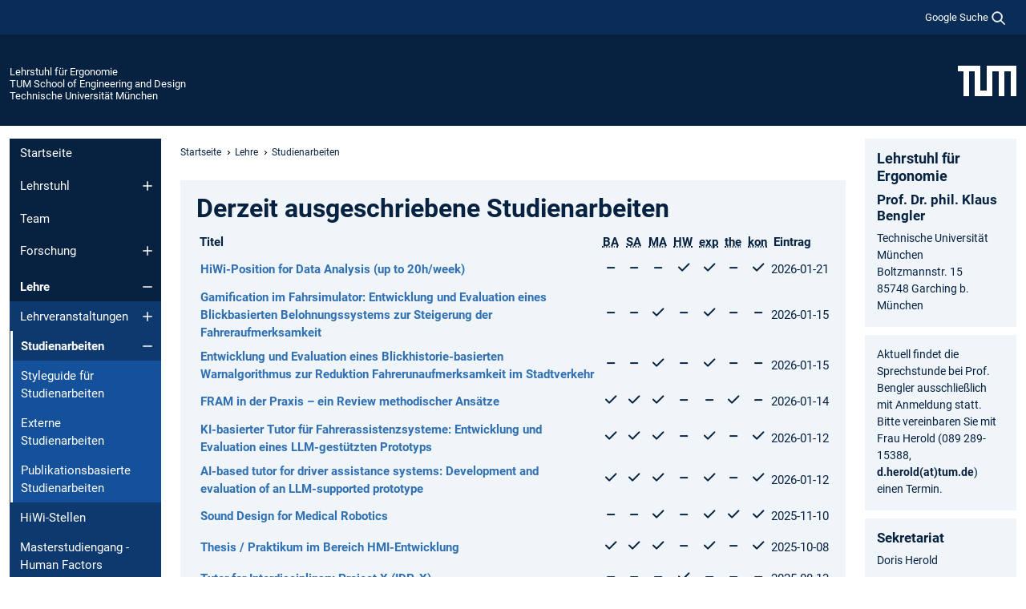

--- FILE ---
content_type: text/html; charset=utf-8
request_url: https://www.mec.ed.tum.de/lfe/lehre/studienarbeiten/
body_size: 21901
content:
<!DOCTYPE html>
<html lang="de">
<head>

<meta charset="utf-8">
<!-- 
	This website is powered by TYPO3 - inspiring people to share!
	TYPO3 is a free open source Content Management Framework initially created by Kasper Skaarhoj and licensed under GNU/GPL.
	TYPO3 is copyright 1998-2026 of Kasper Skaarhoj. Extensions are copyright of their respective owners.
	Information and contribution at https://typo3.org/
-->



<title>studienarbeiten - Lehrstuhl für Ergonomie</title>
<meta name="generator" content="TYPO3 CMS">
<meta name="viewport" content="width=device-width, initial-scale=1">
<meta property="og:title" content="studienarbeiten">
<meta property="og:site_name" content="Lehrstuhl für Ergonomie">
<meta name="twitter:card" content="summary_large_image">
<meta name="twitter:title" content="studienarbeiten">


<link rel="stylesheet" href="/typo3temp/assets/compressed/7015c8c4ac5ff815b57530b221005fc6-52928dfa886495df156ebf1e26fec2b6.css.gz?1769007388" media="all" nonce="5EvZqs3yg6I1HpGcVwg5ZUYFbpalT0HcQdIa_kZbqNgZHYVKNNIDJw">
<link rel="stylesheet" href="/typo3temp/assets/compressed/tum-icons.min-1ed02bce12d78f7610ca322878a311b8.css.gz?1769007388" media="all" nonce="5EvZqs3yg6I1HpGcVwg5ZUYFbpalT0HcQdIa_kZbqNgZHYVKNNIDJw">
<link href="/_frontend/bundled/assets/main-Ddhi15Qx.css?1769005103" rel="stylesheet" nonce="5EvZqs3yg6I1HpGcVwg5ZUYFbpalT0HcQdIa_kZbqNgZHYVKNNIDJw" >




<script nonce="5EvZqs3yg6I1HpGcVwg5ZUYFbpalT0HcQdIa_kZbqNgZHYVKNNIDJw">let TUM = {
        hp: "/lfe/startseite/",
        pid: 5652,
        lid: 0,
        search: {
            box: 1,
            path: "/lfe/suche/"
        },
        video: [],
        loadOnce: {}
    };
    
    
    document.querySelector('html').classList.remove('no-js');
    document.querySelector('html').classList.add('js');</script>
<script nonce="5EvZqs3yg6I1HpGcVwg5ZUYFbpalT0HcQdIa_kZbqNgZHYVKNNIDJw">
    const m2cCookieLifetime = "7";
</script>

<link rel="icon" type="image/png" href="/_frontend/favicon/favicon-96x96.png" sizes="96x96" />
<link rel="icon" type="image/svg+xml" href="/_frontend/favicon/favicon.svg" />
<link rel="shortcut icon" href="/_frontend/favicon/favicon.ico" />
<link rel="apple-touch-icon" sizes="180x180" href="/_frontend/favicon/apple-touch-icon.png" />
<meta name="apple-mobile-web-app-title" content="TUM" />
<link rel="manifest" href="/_frontend/favicon/site.webmanifest" /><script data-ignore="1" data-cookieconsent="statistics" type="text/plain"></script>



<link rel="canonical" href="https://www.mec.ed.tum.de/lfe/lehre/studienarbeiten/"/>
</head>
<body class="" data-pid="5652">










<header>
    

<div id="topbar" class="c-topbar py-1">
	<div class="container">
		<a class="c-skiplink"
           id="skipnav"
           href="#content"
           title="Zum Inhalt springen"
           aria-label="Zum Inhalt springen"
        >
			Zum Inhalt springen
		</a>

        <div class="d-flex justify-content-md-end justify-content-between">

            <div class="d-flex">

                

                
                
                
                    
                        
                    
                
                    
                

                

                
                    
                        
                        <div class="c-global-search">
                            <button class="btn c-global-search__toggle js-search-toggle"
                                    data-testid="search-dialog-opener"
                                    type="button"
                                    aria-controls="global-search-overlay"
                                    aria-haspopup="dialog"
                            >
                                <span>Google Suche</span>
                                <svg width="18px" height="18px" viewBox="-2 -2 20 20">
                                    <path
                                        transform="translate(-1015.000000, -9.000000)"
                                        stroke-width="1"
                                        stroke="currentColor"
                                        fill="currentColor"
                                        d="M1015,16 C1015,19.866 1018.134,23.001 1022,23.001 C1023.753,23.001 1025.351,22.352 1026.579,21.287 L1032,26.707 L1032.707,26.001 L1027.286,20.58 C1028.351,19.352 1029,17.753 1029,16 C1029,12.134 1025.866,9 1022,9 C1018.134,9 1015,12.134 1015,16 L1015,16 Z M1016,16 C1016,12.692 1018.692,10 1022,10 C1025.308,10 1028,12.692 1028,16 C1028,19.309 1025.308,22 1022,22 C1018.692,22 1016,19.309 1016,16 L1016,16 Z"
                                    ></path>
                                </svg>
                            </button>
                            <span class="c-global-search__search">
						        <span id="cse-stub"></span>
					        </span>
                        </div>
                    
                

            </div>

            <div class="d-md-none">
                <button id="menutoggle" class="c-menu-mobile navbar-toggler" type="button" data-bs-toggle="collapse" data-bs-target="#sitenav" aria-expanded="false" title="Navigation öffnen" aria-label="Navigation öffnen">
                    <span class="navbar-toggler-icon"></span>
                    <span class="c-menu-mobile__text">Menü</span>
                </button>
            </div>

            

            <template id="global-search-popup">
                <dialog id="global-search-overlay"
                        class="c-global-search-overlay js-gsc-dialog px-5 py-4 bg-body shadow"
                        aria-labelledby="global-search-popup-title"
                        aria-describedby="global-search-popup-desc"
                >
                    <h2 id="global-search-popup-title" class="fs-1 border-0">Google Custom Search</h2>
                    <p id="global-search-popup-desc">
                        Wir verwenden Google für unsere Suche. Mit Klick auf „Suche aktivieren“ aktivieren Sie das Suchfeld und akzeptieren die Nutzungsbedingungen.
                    </p>
                    <p>
                        <a href="/lfe/datenschutz/#GoogleCustomSearch" title="Datenschutz">
                            Hinweise zum Einsatz der Google Suche
                        </a>
                    </p>
                    <form method="dialog">
                        <button class="btn btn-primary c-global-search__button c-global-search__accept js-search-activate js-search-close"
                                type="button"
                        >
                            Suche aktivieren
                        </button>
                        <button class="btn-close position-absolute top-0 end-0 p-2 js-search-close"
                                type="button"
                                aria-label="Popup schliessen"
                        >
                        </button>
                    </form>
                </dialog>
            </template>

        </div>

	</div>
</div>

    


<div class="c-siteorg ">
    <div class="container c-siteorg__grid">
        
        <div class="nav clearfix">
            <ul class="c-siteorg__list">
                
                    <li class="l_this">
                        <a href="/lfe/startseite/" title="Startseite Lehrstuhl für Ergonomie">
                            Lehrstuhl für Ergonomie
                        </a>
                    </li>
                

                
                        
                        
                    
                
                    <li class="l_parent">
                        <a href="https://www.ed.tum.de/" title="Startseite TUM School of Engineering and Design">
                            TUM School of Engineering and Design
                        </a>
                    </li>
                

                
                    <li class="l_top">
                        <a href="https://www.tum.de/" title="Startseite Technische Universität München">
                            Technische Universität München
                        </a>
                    </li>
                
            </ul>
        </div>
        <div>
            <a href="https://www.tum.de/" title="Startseite www.tum.de">
                <img src="/_assets/32ebf5255105e66824f82cb2d7e14490/Icons/Org/tum-logo.png?neu" alt="Technische Universität München" />
            </a>
        </div>
    </div>
</div>


</header>

    <main id="page-body">
        <div class="container  c-content-area">

            <div class="row">

                <div class="col-md-3 col-xl-2  c-content-area__sitenav">
                    

<div class="c-sitenav navbar navbar-expand-md">
    <div id="sitenav" class="collapse navbar-collapse">
        <nav class="sitemenu c-sitenav__wrapper" aria-label="Hauptnavigation">
            
                <ul id="menuMain"
                    class="accordion c-sitenav__menu"
                >
                    
                        <li class="">

                            
                                    <a href="/lfe/startseite/" target="_self" title="Startseite">
                                        Startseite
                                    </a>
                                
                            

                        </li>
                    
                        <li class="accordion-item  c-sitenav__item">

                            
                                    <a href="/lfe/lehrstuhl/" target="_self" title="Lehrstuhl" class="accordion-header">
                                        Lehrstuhl
                                    </a>
                                
                            
                                <button class="accordion-button collapsed c-sitenav__button"
                                        type="button"
                                        data-bs-toggle="collapse"
                                        data-bs-target="#menuMain1"
                                        aria-label="Öffne das Untermenü von Lehrstuhl"
                                        aria-expanded="false"
                                        aria-controls="menuMain1"
                                ></button>
                                <div id="menuMain1"
                                     class="accordion-collapse collapse c-sitenav__accordion"
                                >
                                    <div class="accordion-body c-sitenav__body">
                                        
    <ul id="menuMainl1-e1"
        class="accordion c-sitenav__menu-children"
    >
        
            

            <li class="accordion-item c-sitenav__item-children">
                
                        <a href="/lfe/lehrstuhl/geschichte-des-lehrstuhls/" target="_self" title="Geschichte des Lehrstuhls">
                            Geschichte des Lehrstuhls
                        </a>
                    
                
            </li>
        
            

            <li class="accordion-item c-sitenav__item-children">
                
                        <a href="/lfe/lehrstuhl/human-factors-und-ergonomie/" target="_self" title="Human Factors und Ergonomie">
                            Human Factors und Ergonomie
                        </a>
                    
                
            </li>
        
            

            <li class="accordion-item c-sitenav__item-children">
                
                        <a href="/lfe/lehrstuhl/veranstaltungskalender/" target="_self" title="Veranstaltungskalender">
                            Veranstaltungskalender
                        </a>
                    
                
            </li>
        
            

            <li class="accordion-item c-sitenav__item-children">
                
                        <a href="/lfe/lehrstuhl/digitaler-forschungstag/" target="_self" title="Forschungstag">
                            Forschungstag
                        </a>
                    
                
            </li>
        
    </ul>

                                    </div>
                                </div>
                            

                        </li>
                    
                        <li class="">

                            
                                    <a href="/lfe/team/" target="_self" title="Team">
                                        Team
                                    </a>
                                
                            

                        </li>
                    
                        <li class="accordion-item  c-sitenav__item">

                            
                                    <a href="/lfe/forschung/" target="_self" title="Forschung" class="accordion-header">
                                        Forschung
                                    </a>
                                
                            
                                <button class="accordion-button collapsed c-sitenav__button"
                                        type="button"
                                        data-bs-toggle="collapse"
                                        data-bs-target="#menuMain3"
                                        aria-label="Öffne das Untermenü von Forschung"
                                        aria-expanded="false"
                                        aria-controls="menuMain3"
                                ></button>
                                <div id="menuMain3"
                                     class="accordion-collapse collapse c-sitenav__accordion"
                                >
                                    <div class="accordion-body c-sitenav__body">
                                        
    <ul id="menuMainl1-e3"
        class="accordion c-sitenav__menu-children"
    >
        
            

            <li class="accordion-item c-sitenav__item-children">
                
                        <a href="/lfe/forschung/tum-living-lab-2040/" target="_self" title="TUM Living Lab 2040">
                            TUM Living Lab 2040
                        </a>
                    
                
            </li>
        
            

            <li class="accordion-item c-sitenav__item-children">
                
                        <a href="/lfe/forschung/soziotechnische-modellierung/" target="_self" title="Soziotechnische Modellierung" class="accordion-header c-sitenav__header">
                            Soziotechnische Modellierung
                        </a>
                    
                
                    <button class="accordion-button collapsed c-sitenav__button"
                            type="button"
                            data-bs-toggle="collapse"
                            data-bs-target="#l1-e3-l2-e1"
                            aria-label="Öffne das Untermenü von Soziotechnische Modellierung"
                            aria-expanded="false"
                            aria-controls="l1-e3-l2-e1"
                    >
                    </button>
                    <div id="l1-e3-l2-e1"
                         class="accordion-collapse collapse c-sitenav__accordion"
                    >
                        <div class="accordion-body c-sitenav__body">
                            
    <ul id="menuMainl1-e3-l2-e1"
        class=" c-sitenav__menu-children"
    >
        
            

            <li class="accordion-item c-sitenav__item-children">
                
                        <a href="/lfe/forschung/soziotechnische-modellierung/complex-socio-technical-systems-modeling-cossmo/" target="_self" title="Complex Socio-technical Systems Modeling (COSSMO)">
                            Complex Socio-technical Systems Modeling (COSSMO)
                        </a>
                    
                
            </li>
        
            

            <li class="accordion-item c-sitenav__item-children">
                
                        <a href="/lfe/forschung/soziotechnische-modellierung/software-tool-framalyse/" target="_self" title="Software Tool: FRAMalyse">
                            Software Tool: FRAMalyse
                        </a>
                    
                
            </li>
        
    </ul>

                        </div>
                    </div>
            
            </li>
        
            

            <li class="accordion-item c-sitenav__item-children">
                
                        <a href="/lfe/forschung/ki-basierte-modellierung/" target="_self" title="KI-basierte Modellierung">
                            KI-basierte Modellierung
                        </a>
                    
                
            </li>
        
            

            <li class="accordion-item c-sitenav__item-children">
                
                        <a href="/lfe/forschung/forschungsthemen/" target="_self" title="Forschungsthemen">
                            Forschungsthemen
                        </a>
                    
                
            </li>
        
            

            <li class="accordion-item c-sitenav__item-children">
                
                        <a href="/lfe/forschung/forschungsgruppen/" target="_self" title="Forschungsgruppen" class="accordion-header c-sitenav__header">
                            Forschungsgruppen
                        </a>
                    
                
                    <button class="accordion-button collapsed c-sitenav__button"
                            type="button"
                            data-bs-toggle="collapse"
                            data-bs-target="#l1-e3-l2-e4"
                            aria-label="Öffne das Untermenü von Forschungsgruppen"
                            aria-expanded="false"
                            aria-controls="l1-e3-l2-e4"
                    >
                    </button>
                    <div id="l1-e3-l2-e4"
                         class="accordion-collapse collapse c-sitenav__accordion"
                    >
                        <div class="accordion-body c-sitenav__body">
                            
    <ul id="menuMainl1-e3-l2-e4"
        class=" c-sitenav__menu-children"
    >
        
            

            <li class="accordion-item c-sitenav__item-children">
                
                        <a href="/lfe/forschung/forschungsgruppen/cabin-design/" target="_self" title="Cabin Design">
                            Cabin Design
                        </a>
                    
                
            </li>
        
            

            <li class="accordion-item c-sitenav__item-children">
                
                        <a href="/lfe/forschung/forschungsgruppen/engineering-for-work/" target="_self" title="Engineering for Work">
                            Engineering for Work
                        </a>
                    
                
            </li>
        
            

            <li class="accordion-item c-sitenav__item-children">
                
                        <a href="/lfe/forschung/forschungsgruppen/robotics-for-life-and-healthcare/" target="_self" title="Robotics for Life and Healthcare">
                            Robotics for Life and Healthcare
                        </a>
                    
                
            </li>
        
            

            <li class="accordion-item c-sitenav__item-children">
                
                        <a href="/lfe/forschung/forschungsgruppen/automated-driving/" target="_self" title="Automated Driving">
                            Automated Driving
                        </a>
                    
                
            </li>
        
    </ul>

                        </div>
                    </div>
            
            </li>
        
            

            <li class="accordion-item c-sitenav__item-children">
                
                        <a href="/lfe/forschung/probandendatenbank/" target="_self" title="Probandendatenbank">
                            Probandendatenbank
                        </a>
                    
                
            </li>
        
            

            <li class="accordion-item c-sitenav__item-children">
                
                        <a href="/lfe/forschung/veroeffentlichungen/" target="_self" title="Veröffentlichungen">
                            Veröffentlichungen
                        </a>
                    
                
            </li>
        
            

            <li class="accordion-item c-sitenav__item-children">
                
                        <a href="/lfe/forschung/labore/" target="_self" title="Labore" class="accordion-header c-sitenav__header">
                            Labore
                        </a>
                    
                
                    <button class="accordion-button collapsed c-sitenav__button"
                            type="button"
                            data-bs-toggle="collapse"
                            data-bs-target="#l1-e3-l2-e7"
                            aria-label="Öffne das Untermenü von Labore"
                            aria-expanded="false"
                            aria-controls="l1-e3-l2-e7"
                    >
                    </button>
                    <div id="l1-e3-l2-e7"
                         class="accordion-collapse collapse c-sitenav__accordion"
                    >
                        <div class="accordion-body c-sitenav__body">
                            
    <ul id="menuMainl1-e3-l2-e7"
        class=" c-sitenav__menu-children"
    >
        
            

            <li class="accordion-item c-sitenav__item-children">
                
                        <a href="/lfe/forschung/labore/motion-capture/" target="_self" title="Motion Capture">
                            Motion Capture
                        </a>
                    
                
            </li>
        
            

            <li class="accordion-item c-sitenav__item-children">
                
                        <a href="/lfe/forschung/labore/dynamische-sitzkiste/" target="_self" title="Dynamische Sitzkiste">
                            Dynamische Sitzkiste
                        </a>
                    
                
            </li>
        
            

            <li class="accordion-item c-sitenav__item-children">
                
                        <a href="/lfe/forschung/labore/modularer-ergonomiepruefstand/" target="_self" title="Modularer Ergonomiepruefstand">
                            Modularer Ergonomiepruefstand
                        </a>
                    
                
            </li>
        
            

            <li class="accordion-item c-sitenav__item-children">
                
                        <a href="/lfe/forschung/labore/roboter/" target="_self" title="Roboter">
                            Roboter
                        </a>
                    
                
            </li>
        
            

            <li class="accordion-item c-sitenav__item-children">
                
                        <a href="/lfe/forschung/labore/statischer-fahrsimulator/" target="_self" title="Statischer Fahrsimulator">
                            Statischer Fahrsimulator
                        </a>
                    
                
            </li>
        
    </ul>

                        </div>
                    </div>
            
            </li>
        
            

            <li class="accordion-item c-sitenav__item-children">
                
                        <a href="/lfe/forschung/projekte/" target="_self" title="Projekte">
                            Projekte
                        </a>
                    
                
            </li>
        
    </ul>

                                    </div>
                                </div>
                            

                        </li>
                    
                        <li class="accordion-item  c-sitenav__item is-active">

                            
                                    <a href="/lfe/lehre/" target="_self" title="Lehre" class="accordion-header">
                                        Lehre
                                    </a>
                                
                            
                                <button class="accordion-button  c-sitenav__button"
                                        type="button"
                                        data-bs-toggle="collapse"
                                        data-bs-target="#menuMain4"
                                        aria-label="Öffne das Untermenü von Lehre"
                                        aria-expanded="true"
                                        aria-controls="menuMain4"
                                ></button>
                                <div id="menuMain4"
                                     class="accordion-collapse collapse c-sitenav__accordion show"
                                >
                                    <div class="accordion-body c-sitenav__body">
                                        
    <ul id="menuMainl1-e4"
        class="accordion c-sitenav__menu-children"
    >
        
            

            <li class="accordion-item c-sitenav__item-children">
                
                        <a href="/lfe/lehre/lehrveranstaltungen/" target="_self" title="Lehrveranstaltungen" class="accordion-header c-sitenav__header">
                            Lehrveranstaltungen
                        </a>
                    
                
                    <button class="accordion-button collapsed c-sitenav__button"
                            type="button"
                            data-bs-toggle="collapse"
                            data-bs-target="#l1-e4-l2-e0"
                            aria-label="Öffne das Untermenü von Lehrveranstaltungen"
                            aria-expanded="false"
                            aria-controls="l1-e4-l2-e0"
                    >
                    </button>
                    <div id="l1-e4-l2-e0"
                         class="accordion-collapse collapse c-sitenav__accordion"
                    >
                        <div class="accordion-body c-sitenav__body">
                            
    <ul id="menuMainl1-e4-l2-e0"
        class=" c-sitenav__menu-children"
    >
        
            

            <li class="accordion-item c-sitenav__item-children">
                
                        <a href="/lfe/lehre/lehrveranstaltungen/projektseminar-exoskeletum/" target="_self" title="Projektseminar ExoskeleTUM">
                            Projektseminar ExoskeleTUM
                        </a>
                    
                
            </li>
        
    </ul>

                        </div>
                    </div>
            
            </li>
        
            

            <li class="accordion-item c-sitenav__item-children is-current is-active">
                
                        <a aria-current="page" class=" accordion-header c-sitenav__header">
                            Studienarbeiten
                        </a>
                    
                
                    <button class="accordion-button  c-sitenav__button"
                            type="button"
                            data-bs-toggle="collapse"
                            data-bs-target="#l1-e4-l2-e1"
                            aria-label="Öffne das Untermenü von Studienarbeiten"
                            aria-expanded="true"
                            aria-controls="l1-e4-l2-e1"
                    >
                    </button>
                    <div id="l1-e4-l2-e1"
                         class="accordion-collapse collapse c-sitenav__accordion show"
                    >
                        <div class="accordion-body c-sitenav__body">
                            
    <ul id="menuMainl1-e4-l2-e1"
        class=" c-sitenav__menu-children"
    >
        
            

            <li class="accordion-item c-sitenav__item-children">
                
                        <a href="/lfe/lehre/studienarbeiten/styleguide-fuer-studienarbeiten/" target="_self" title="Styleguide für Studienarbeiten">
                            Styleguide für Studienarbeiten
                        </a>
                    
                
            </li>
        
            

            <li class="accordion-item c-sitenav__item-children">
                
                        <a href="/lfe/lehre/studienarbeiten/externe-studienarbeiten/" target="_self" title="Externe Studienarbeiten">
                            Externe Studienarbeiten
                        </a>
                    
                
            </li>
        
            

            <li class="accordion-item c-sitenav__item-children">
                
                        <a href="/lfe/lehre/studienarbeiten/publikationsbasierte-studienarbeiten/" target="_self" title="Publikationsbasierte Studienarbeiten">
                            Publikationsbasierte Studienarbeiten
                        </a>
                    
                
            </li>
        
    </ul>

                        </div>
                    </div>
            
            </li>
        
            

            <li class="accordion-item c-sitenav__item-children">
                
                        <a href="/lfe/lehre/hiwi-stellen/" target="_self" title="HiWi-Stellen">
                            HiWi-Stellen
                        </a>
                    
                
            </li>
        
            

            <li class="accordion-item c-sitenav__item-children">
                
                        <a href="/lfe/lehre/masterstudiengang-human-factors-engineering-hfe/" target="_self" title="Masterstudiengang - Human Factors Engineering (HFE)">
                            Masterstudiengang - Human Factors Engineering (HFE)
                        </a>
                    
                
            </li>
        
    </ul>

                                    </div>
                                </div>
                            

                        </li>
                    
                        <li class="">

                            
                                    <a href="/lfe/ex-post-veroeffentlichung/" target="_self" title="Ex-Post-Veröffentlichung">
                                        Ex-Post-Veröffentlichung
                                    </a>
                                
                            

                        </li>
                    
                        <li class="">

                            
                                    <a href="/lfe/downloads/" target="_self" title="Downloads">
                                        Downloads
                                    </a>
                                
                            

                        </li>
                    
                        <li class="">

                            
                                    <a href="/lfe/stellenausschreibungen/" target="_self" title="Stellenausschreibungen">
                                        Stellenausschreibungen
                                    </a>
                                
                            

                        </li>
                    
                        <li class="">

                            
                                    <a href="/lfe/kontakt/" target="_self" title="Kontakt">
                                        Kontakt
                                    </a>
                                
                            

                        </li>
                    
                </ul>
            
        </nav>
    </div>
</div>






                </div>

                <div class="col-md-6 col-xl-8  c-content-area__main js-link-checker">
                    

<nav aria-label="Breadcrumbs" class="c-breadcrumb">
    
        <ol class="c-breadcrumb__list">
            
                <li class="c-breadcrumb__item ">
                    <a href="/lfe/startseite/" title="|" class="c-breadcrumb__link">Startseite</a>
                </li>
            
            
                <li class="c-breadcrumb__item ">
                    
                            <a href="/lfe/lehre/" title="Lehre" class="c-breadcrumb__link">
                                Lehre
                            </a>
                        
                </li>
            
                <li class="c-breadcrumb__item cur">
                    
                            <span aria-current="page" title="Studienarbeiten">
                                Studienarbeiten
                            </span>
                        
                </li>
            
        </ol>
    
</nav>



                    
                    
<div id="content" class="c-main">

	
			

	

			

					<div id="c46089" class="frame [ c-card  c-card--box ]
 frame-type-list frame-layout-0 frame-space-after-extra-small">
                        
                        
    
    
    
            
                            
                            
                            
                            
                                



                            
                            
                                

    
				

	
			
	
			<h2>
				Derzeit ausgeschriebene Studienarbeiten
			</h2>
		

		












		
				
				



		
				



    



                            
                            
    
    

    
            
                                

    
        

<div class="tx-curlcontent">

    <article class="tx-curlcontent-main">
        
    
            


            

        


        
    
    
    
    

    <div class="cc-basama"><div class="cc-basama fsmb"><table data-toggle="table" data-classes="table table-hover" data-min-width="988" data-mobile-responsive="true" data-check-on-init="true">
<thead><tr>
<th class="title">Titel</th>
<th class="type"><abbr title="Bachelorarbeit">BA</abbr></th>
<th class="type"><abbr title="Semesterarbeit">SA</abbr></th>
<th class="type"><abbr title="Masterarbeit">MA</abbr></th>
<th class="type"><abbr title="HiWi - Tätigkeit">HW</abbr></th>
<th class="content"><abbr title="experimentell">exp</abbr></th>
<th class="content"><abbr title="theoretisch">the</abbr></th>
<th class="content"><abbr title="konstruktiv">kon</abbr></th>
<th class="date">Eintrag</th>
</tr></thead>
<tbody>
<tr class="entry">
<td class="title"><a href="https://classic.fsmb.de/basama-hiwi/entry/25469/">HiWi-Position for Data Analysis (up to 20h/week)</a></td>
<td class="type"><i class="ti ti-dash"></i></td>
<td class="type"><i class="ti ti-dash"></i></td>
<td class="type"><i class="ti ti-dash"></i></td>
<td class="type"><i class="ti ti-check2"></i></td>
<td class="content"><i class="ti ti-check2"></i></td>
<td class="content"><i class="ti ti-dash"></i></td>
<td class="content"><i class="ti ti-check2"></i></td>
<td class="date">2026-01-21</td>
</tr>
<tr class="entry">
<td class="title"><a href="https://classic.fsmb.de/basama-hiwi/entry/25441/">Gamification im Fahrsimulator: Entwicklung und Evaluation eines Blickbasierten Belohnungssystems zur Steigerung der Fahreraufmerksamkeit</a></td>
<td class="type"><i class="ti ti-dash"></i></td>
<td class="type"><i class="ti ti-dash"></i></td>
<td class="type"><i class="ti ti-check2"></i></td>
<td class="type"><i class="ti ti-dash"></i></td>
<td class="content"><i class="ti ti-check2"></i></td>
<td class="content"><i class="ti ti-dash"></i></td>
<td class="content"><i class="ti ti-dash"></i></td>
<td class="date">2026-01-15</td>
</tr>
<tr class="entry">
<td class="title"><a href="https://classic.fsmb.de/basama-hiwi/entry/25440/">Entwicklung und Evaluation eines Blickhistorie-basierten Warnalgorithmus zur Reduktion Fahrerunaufmerksamkeit im Stadtverkehr</a></td>
<td class="type"><i class="ti ti-dash"></i></td>
<td class="type"><i class="ti ti-dash"></i></td>
<td class="type"><i class="ti ti-check2"></i></td>
<td class="type"><i class="ti ti-dash"></i></td>
<td class="content"><i class="ti ti-check2"></i></td>
<td class="content"><i class="ti ti-dash"></i></td>
<td class="content"><i class="ti ti-dash"></i></td>
<td class="date">2026-01-15</td>
</tr>
<tr class="entry">
<td class="title"><a href="https://classic.fsmb.de/basama-hiwi/entry/25113/">FRAM in der Praxis – ein Review methodischer Ansätze</a></td>
<td class="type"><i class="ti ti-check2"></i></td>
<td class="type"><i class="ti ti-check2"></i></td>
<td class="type"><i class="ti ti-check2"></i></td>
<td class="type"><i class="ti ti-dash"></i></td>
<td class="content"><i class="ti ti-dash"></i></td>
<td class="content"><i class="ti ti-check2"></i></td>
<td class="content"><i class="ti ti-dash"></i></td>
<td class="date">2026-01-14</td>
</tr>
<tr class="entry">
<td class="title"><a href="https://classic.fsmb.de/basama-hiwi/entry/25072/">KI-basierter Tutor für Fahrerassistenzsysteme: Entwicklung und Evaluation eines LLM-gestützten Prototyps</a></td>
<td class="type"><i class="ti ti-check2"></i></td>
<td class="type"><i class="ti ti-check2"></i></td>
<td class="type"><i class="ti ti-check2"></i></td>
<td class="type"><i class="ti ti-dash"></i></td>
<td class="content"><i class="ti ti-check2"></i></td>
<td class="content"><i class="ti ti-dash"></i></td>
<td class="content"><i class="ti ti-check2"></i></td>
<td class="date">2026-01-12</td>
</tr>
<tr class="entry">
<td class="title"><a href="https://classic.fsmb.de/basama-hiwi/entry/25218/">AI-based tutor for driver assistance systems: Development and evaluation of an LLM-supported prototype</a></td>
<td class="type"><i class="ti ti-check2"></i></td>
<td class="type"><i class="ti ti-check2"></i></td>
<td class="type"><i class="ti ti-check2"></i></td>
<td class="type"><i class="ti ti-dash"></i></td>
<td class="content"><i class="ti ti-check2"></i></td>
<td class="content"><i class="ti ti-dash"></i></td>
<td class="content"><i class="ti ti-check2"></i></td>
<td class="date">2026-01-12</td>
</tr>
<tr class="entry">
<td class="title"><a href="https://classic.fsmb.de/basama-hiwi/entry/25284/">Sound Design for Medical Robotics</a></td>
<td class="type"><i class="ti ti-dash"></i></td>
<td class="type"><i class="ti ti-dash"></i></td>
<td class="type"><i class="ti ti-check2"></i></td>
<td class="type"><i class="ti ti-dash"></i></td>
<td class="content"><i class="ti ti-check2"></i></td>
<td class="content"><i class="ti ti-check2"></i></td>
<td class="content"><i class="ti ti-check2"></i></td>
<td class="date">2025-11-10</td>
</tr>
<tr class="entry">
<td class="title"><a href="https://classic.fsmb.de/basama-hiwi/entry/25194/">Thesis / Praktikum im Bereich HMI-Entwicklung</a></td>
<td class="type"><i class="ti ti-check2"></i></td>
<td class="type"><i class="ti ti-check2"></i></td>
<td class="type"><i class="ti ti-check2"></i></td>
<td class="type"><i class="ti ti-dash"></i></td>
<td class="content"><i class="ti ti-check2"></i></td>
<td class="content"><i class="ti ti-dash"></i></td>
<td class="content"><i class="ti ti-check2"></i></td>
<td class="date">2025-10-08</td>
</tr>
<tr class="entry">
<td class="title"><a href="https://classic.fsmb.de/basama-hiwi/entry/25010/">Tutor for Interdisciplinary Project X (IDP-X)</a></td>
<td class="type"><i class="ti ti-dash"></i></td>
<td class="type"><i class="ti ti-dash"></i></td>
<td class="type"><i class="ti ti-dash"></i></td>
<td class="type"><i class="ti ti-check2"></i></td>
<td class="content"><i class="ti ti-dash"></i></td>
<td class="content"><i class="ti ti-dash"></i></td>
<td class="content"><i class="ti ti-dash"></i></td>
<td class="date">2025-08-13</td>
</tr>
<tr class="entry">
<td class="title"><a href="https://classic.fsmb.de/basama-hiwi/entry/20208/">Interdisciplinary Research Project on Human-Centered Design (IDP-X) | Forschungspraktikum / Semesterarbeit</a></td>
<td class="type"><i class="ti ti-dash"></i></td>
<td class="type"><i class="ti ti-check2"></i></td>
<td class="type"><i class="ti ti-dash"></i></td>
<td class="type"><i class="ti ti-dash"></i></td>
<td class="content"><i class="ti ti-check2"></i></td>
<td class="content"><i class="ti ti-check2"></i></td>
<td class="content"><i class="ti ti-check2"></i></td>
<td class="date">2025-07-31</td>
</tr>
<tr class="entry">
<td class="title"><a href="https://classic.fsmb.de/basama-hiwi/entry/24924/">Tutor for Human-Robot Interaction seminar</a></td>
<td class="type"><i class="ti ti-dash"></i></td>
<td class="type"><i class="ti ti-dash"></i></td>
<td class="type"><i class="ti ti-dash"></i></td>
<td class="type"><i class="ti ti-check2"></i></td>
<td class="content"><i class="ti ti-dash"></i></td>
<td class="content"><i class="ti ti-dash"></i></td>
<td class="content"><i class="ti ti-dash"></i></td>
<td class="date">2025-07-16</td>
</tr>
<tr class="entry">
<td class="title"><a href="https://classic.fsmb.de/basama-hiwi/entry/24917/">Investigation of Human-like Gait Behavior of the LOLA Robot</a></td>
<td class="type"><i class="ti ti-check2"></i></td>
<td class="type"><i class="ti ti-check2"></i></td>
<td class="type"><i class="ti ti-check2"></i></td>
<td class="type"><i class="ti ti-dash"></i></td>
<td class="content"><i class="ti ti-check2"></i></td>
<td class="content"><i class="ti ti-dash"></i></td>
<td class="content"><i class="ti ti-check2"></i></td>
<td class="date">2025-07-15</td>
</tr>
<tr class="entry">
<td class="title"><a href="https://classic.fsmb.de/basama-hiwi/entry/24319/">Kommunikationskonzept für automatisierte Fahrzeuge mit Senioren und Kindern in einer urbanen Umgebung – Virtuelle Realität Simulationsstudie</a></td>
<td class="type"><i class="ti ti-dash"></i></td>
<td class="type"><i class="ti ti-dash"></i></td>
<td class="type"><i class="ti ti-check2"></i></td>
<td class="type"><i class="ti ti-dash"></i></td>
<td class="content"><i class="ti ti-check2"></i></td>
<td class="content"><i class="ti ti-dash"></i></td>
<td class="content"><i class="ti ti-dash"></i></td>
<td class="date">2025-02-27</td>
</tr>
<tr class="entry">
<td class="title"><a href="https://classic.fsmb.de/basama-hiwi/entry/24263/">HiWi - User-Testing von Exoskeletten</a></td>
<td class="type"><i class="ti ti-dash"></i></td>
<td class="type"><i class="ti ti-dash"></i></td>
<td class="type"><i class="ti ti-dash"></i></td>
<td class="type"><i class="ti ti-check2"></i></td>
<td class="content"><i class="ti ti-check2"></i></td>
<td class="content"><i class="ti ti-dash"></i></td>
<td class="content"><i class="ti ti-dash"></i></td>
<td class="date">2025-02-17</td>
</tr>
<tr class="entry">
<td class="title"><a href="https://classic.fsmb.de/basama-hiwi/entry/24394/">Gestaltung &amp; Evaluation von klinischer Mensch-Roboter-Interaktion in VR</a></td>
<td class="type"><i class="ti ti-dash"></i></td>
<td class="type"><i class="ti ti-check2"></i></td>
<td class="type"><i class="ti ti-check2"></i></td>
<td class="type"><i class="ti ti-dash"></i></td>
<td class="content"><i class="ti ti-dash"></i></td>
<td class="content"><i class="ti ti-dash"></i></td>
<td class="content"><i class="ti ti-check2"></i></td>
<td class="date">2025-02-14</td>
</tr>
<tr class="entry">
<td class="title"><a href="https://classic.fsmb.de/basama-hiwi/entry/23895/">20h/week HiWi Assistant for Project Week</a></td>
<td class="type"><i class="ti ti-dash"></i></td>
<td class="type"><i class="ti ti-dash"></i></td>
<td class="type"><i class="ti ti-dash"></i></td>
<td class="type"><i class="ti ti-check2"></i></td>
<td class="content"><i class="ti ti-dash"></i></td>
<td class="content"><i class="ti ti-check2"></i></td>
<td class="content"><i class="ti ti-check2"></i></td>
<td class="date">2024-09-16</td>
</tr>
<tr class="entry">
<td class="title"><a href="https://classic.fsmb.de/basama-hiwi/entry/23397/">Literaturrecherche zu KI im Projektmanagement</a></td>
<td class="type"><i class="ti ti-dash"></i></td>
<td class="type"><i class="ti ti-check2"></i></td>
<td class="type"><i class="ti ti-dash"></i></td>
<td class="type"><i class="ti ti-dash"></i></td>
<td class="content"><i class="ti ti-check2"></i></td>
<td class="content"><i class="ti ti-check2"></i></td>
<td class="content"><i class="ti ti-check2"></i></td>
<td class="date">2024-05-08</td>
</tr>
<tr class="entry">
<td class="title"><a href="https://classic.fsmb.de/basama-hiwi/entry/23396/">Hiwi im Bereich Lehre</a></td>
<td class="type"><i class="ti ti-dash"></i></td>
<td class="type"><i class="ti ti-dash"></i></td>
<td class="type"><i class="ti ti-dash"></i></td>
<td class="type"><i class="ti ti-check2"></i></td>
<td class="content"><i class="ti ti-dash"></i></td>
<td class="content"><i class="ti ti-check2"></i></td>
<td class="content"><i class="ti ti-dash"></i></td>
<td class="date">2024-05-08</td>
</tr>
<tr class="entry">
<td class="title"><a href="https://classic.fsmb.de/basama-hiwi/entry/23395/">Hiwi im Bereich Projektmanagement</a></td>
<td class="type"><i class="ti ti-dash"></i></td>
<td class="type"><i class="ti ti-dash"></i></td>
<td class="type"><i class="ti ti-dash"></i></td>
<td class="type"><i class="ti ti-check2"></i></td>
<td class="content"><i class="ti ti-check2"></i></td>
<td class="content"><i class="ti ti-check2"></i></td>
<td class="content"><i class="ti ti-check2"></i></td>
<td class="date">2024-05-08</td>
</tr>
<tr class="entry">
<td class="title"><a href="https://classic.fsmb.de/basama-hiwi/entry/22631/">Anwendung emaWorkDesigner</a></td>
<td class="type"><i class="ti ti-dash"></i></td>
<td class="type"><i class="ti ti-dash"></i></td>
<td class="type"><i class="ti ti-dash"></i></td>
<td class="type"><i class="ti ti-check2"></i></td>
<td class="content"><i class="ti ti-dash"></i></td>
<td class="content"><i class="ti ti-dash"></i></td>
<td class="content"><i class="ti ti-dash"></i></td>
<td class="date">2023-11-07</td>
</tr>
</tbody>
</table></div></div>


    </article>


    
    
    

</div>
    


                            
        

                            
                                



                            
                        
        



						
					</div>

				
		
	






	

			

					<div id="c46088" class="frame 
 frame-type-textmedia frame-layout-0">
                        
                        
    
    
    
            
                            
                            
                            
                            
                                



                            
                            
	


		
				
			


	
				

    



	


                            
    
    

    
            
                                

	
			
					
                    <h2>Was ist eine Studienarbeit?</h2>
<p>In den unterschiedlichen Studiengängen können durch den Lehrstuhl für Ergonomie verschiedene Studienarbeiten betreut werden: Semester-, Bachelor-, Master-, IDP oder Projektstudium. Während die Master- und Bachelorarbeit den Abschluss Ihrer Ausbildung markieren, sind Semesterarbeiten, das Projektstudium, das IDP oder auch die Berichte in Projektseminaren eher Zwischenstationen auf dem Weg dorthin. Daher unterscheiden sie sich auch im Anspruch und den mit der Studienarbeit verbundenen Zielen. Bei den <i>Abschlussarbeiten</i> sollen Sie zeigen, dass Sie weitgehend selbstständig das geforderte Thema bearbeiten und die mit dem Thema verbundene Aufgabe lösen können. Bei<i> studienbegleitenden Arbeiten</i> sollen Sie unter Anleitung lernen, wie man solche Qualifikationsarbeiten verfasst – einschließlich der formalen Kriterien und der richtigen „wissenschaftlichen“ Sprache. Der wissenschaftliche Charakter dieser Arbeiten wird auch dadurch deutlich, dass eingangs in der Regel immer eine angemessene Literaturrecherche steht, danach eine eigenständige wissenschaftliche Tätigkeit beschrieben wird und diese anschließend zusammengefasst und bewertet wird. Obwohl die inhaltliche Verantwortung für eine Studienarbeit bei der jeweiligen verfassenden Person liegt, ist eine intensive Kommunikation zwischen Verfasser*in und Betreuer*in äußerst wichtig. Erfahrungsgemäß trägt eine gute Kommunikation zur späteren Note in positiver Weise bei. Dass Studierende bei der Erstellung ihrer ersten wissenschaftlichen Arbeit entsprechende Hilfe benötigen ist die Regel, nicht die Ausnahme. Für die Einhaltung von Terminen und Fristen hinsichtlich einer Studienarbeit sind die Studierenden selbst verantwortlich! Dabei ist zu berücksichtigen, dass Studienarbeiten in den Prüfungszeiträumen oft ruhen oder mit weniger Aufwand verfolgt werden. Für die schriftliche Ausarbeitung ist normalerweise immer mindestens ein Monat intensiver Schreibarbeit einzuplanen. Es empfiehlt sich dringend, bereits während der (praktischen) Arbeit sauber dokumentierte Aufzeichnungen zu führen. In der Regel wird eine Studienarbeit in deutscher Sprache verfasst. In Absprache mit den Betreuer*innen ist es möglich, auch in englischer Sprache zu schreiben. Dies kann von den Betreuer*innen in manchen Fällen sogar verlangt werden.</p>
				
		


	


                            
        

                            
                                



                            
                        
        



						
					</div>

				
		
	






	

			

					<div id="c46087" class="frame 
 frame-type-textmedia frame-layout-0">
                        
                        
    
    
    
            
                            
                            
                            
                            
                                



                            
                            
	


		
				
			


	
				

    



	


                            
    
    

    
            
                                

	
			
					
                    <figure class="table"><table class="ce-table ce-table--gitternetz"><thead><tr><th>Art</th><th>Studiengang*</th><th>Umfang</th></tr></thead><tbody><tr><td>Semesterarbeit</td><td>MW D</td><td>ca. 250 h, max. 6 Monate</td></tr><tr><td>Diplomarbeit</td><td>MW D</td><td>ca. 800 h, max. 6 Monate, bewerteter Vortrag</td></tr><tr><td>Bachelorarbeit</td><td>MW BA</td><td>11 ECTS, 330 h, 9 Wochen bis 6 Monate</td></tr><tr><td>Semesterarbeit</td><td>MW MA</td><td>11 ECTS, 330 h</td></tr><tr><td>Masterarbeit</td><td>MW MA</td><td>30 ECTS, 900 h, max. 6 Monate, Vortrag</td></tr><tr><td>&nbsp;</td><td>&nbsp;</td><td>&nbsp;</td></tr><tr><td>Interdisziplinäres Projekt</td><td>HFE MA</td><td>2 ECTS Methodenseminar, 8 ECTS wiss. Arbeit, 240 h, Teamarbeit von 2-4 Personen aus unterschiedlichen Bachelorstudiengängen</td></tr><tr><td>Masterarbeit</td><td>HFE MA</td><td>30 ECTS, 900 h, max. 6 Monate, Vortrag</td></tr><tr><td>&nbsp;</td><td>&nbsp;</td><td>&nbsp;</td></tr><tr><td>Projektstudium</td><td>TUM-BWL D</td><td>10 LP=15 ECTS, 450 h, 3 bis 6 Monate</td></tr><tr><td>Diplomarbeit</td><td>TUM-BWL D</td><td>10 LP=15 ECTS, 450 h, max. 6 Monate</td></tr><tr><td>Bachelorarbeit</td><td>TUM-BWL BA</td><td>8 LP=12ECTS, 360 h, max. 3 Monate</td></tr><tr><td>Masterarbeit</td><td>TUM-BWL MA</td><td>30 ECTS, 900 h, max. 6 Monate</td></tr><tr><td>&nbsp;</td><td>&nbsp;</td><td>&nbsp;</td></tr><tr><td>Diplomarbeit</td><td>SP D</td><td>1 Semester Vollzeit</td></tr><tr><td>Bachelorarbeit</td><td>SP BA</td><td>12 ECTS, 360 Stunden</td></tr><tr><td>Masterarbeit</td><td>SP MA</td><td>30 ECTS, 900h, max. 6 Monate</td></tr><tr><td>Bericht im Wissenschaftlichen Projektseminar</td><td>SP BA</td><td>7 ECTS, 210 h, innerhalb des laufenden Wintersemesters</td></tr><tr><td>&nbsp;</td><td>&nbsp;</td><td>&nbsp;</td></tr><tr><td>Zulassungsarbeit</td><td>LA</td><td>10 LP ~ 10ECTS, 300 h</td></tr><tr><td>&nbsp;</td><td>&nbsp;</td><td>&nbsp;</td></tr><tr><td>Research Project</td><td>NCP MA LMU</td><td>10 ECTS, 7 Wo. Vollzeit, 1 Wo. Berichterstellung</td></tr><tr><td>Masterarbeit</td><td>NCP MA LMU</td><td>30 ECTS, immer von März bis September</td></tr><tr><td>Hausarbeit</td><td>BA PSY LMU</td><td>3 ECTS, 20.000 Zeichen</td></tr><tr><td>Bachelorarbeit</td><td>BA PSY LMU</td><td>12 ECTS, 360h, 10 Wochen, 50.000-125.000 Zeichen</td></tr><tr><td>&nbsp;</td><td>&nbsp;</td><td>&nbsp;</td></tr><tr><td>Diplomarbeit</td><td>LMU MI D</td><td>6 Monate, 600 h, Vortrag</td></tr><tr><td>Bachelorarbeit</td><td>LMU MI BA</td><td>12 ECTS, 10 Wochen (Vollzeit) bis max. 20 Wochen (Teilzeit), Disputation (Vortrag): weitere 3 ECTS</td></tr><tr><td>Masterarbeit</td><td>LMU MI MA</td><td>25 ECTS, max. 26 Wochen,Disputation (Vortrag): weitere 5 ECTS</td></tr><tr><td>&nbsp;</td><td>&nbsp;</td><td>&nbsp;</td></tr><tr><td>Interdisziplinäres Projekt (IDP)</td><td>IN MA</td><td>16 ECTS; davon mindestens 5 für Vorlesung, mindestens 2 für Dokumentation, mindestens 1 für Präsentation, Rest für praktische Tätigkeit; Normalerweise 11 ECTS für Projektarbeit inklusive Dokumentation und Präsentation, entspricht 330h</td></tr></tbody></table></figure>
				
		


	


                            
        

                            
                                



                            
                        
        



						
					</div>

				
		
	






	

			

					<div id="c46086" class="frame 
 frame-type-textmedia frame-layout-0">
                        
                        
    
    
    
            
                            
                            
                            
                            
                                



                            
                            
	


		
				
			


	
				

    



	


                            
    
    

    
            
                                

	
			
					
                    <p class="align-left"><strong>*Studiengänge:</strong><em>&nbsp;[MW] Maschinenwesen, [HFE] Human Factors Engineering, [TUM-BWL] Technologie- und Managementorientierte Betriebswirtschaftslehre, [SP] Sportwissenschaften, [LA] Lehramt, [NCP] Neuro-Cognitive Psychology, [PSY] Psychologie, [MI] Medieninformatik, [IN] Informatik</em></p>
				
		


	


                            
        

                            
                                



                            
                        
        



						
					</div>

				
		
	






	

			

					<div id="c46085" class="frame 
 frame-type-textmedia frame-layout-0">
                        
                        
    
    
    
            
                            
                            
                            
                            
                                



                            
                            
	


		
				
			


	
				

    



	


                            
    
    

    
            
                                

	
			
					
                    <h2>Was unterscheidet eine Semesterarbeit von einer Abschlussarbeit?</h2>
<p>Studienbegleitende Arbeiten (Semesterarbeit, Projektstudium, IDP, aber auch Bachelorarbeit) zielen in der Regel auf praxisnahe oder weniger theoretische Teilaspekte eines wissenschaftlichen Vorgangs, bei denen normal nicht gefordert ist, einen originellen wissenschaftlichen Beitrag zu schaffen. Originalität in einer studienbegleitenden Arbeit ist ganz besonders positiv zu bewerten; ein Fehlen ist allerdings kein Abwertungsgrund. Im Gegensatz dazu ist bei Abschlussarbeiten (Diplom-, Zulassungs- oder Masterarbeit) ein eigener wissenschaftlicher Beitrag gefordert.</p>
<p>Darüber hinaus gibt es keine wesentlichen Unterschiede zwischen studienbegleitenden Arbeiten und Abschlussarbeiten. Der Umfang und die wissenschaftliche Tiefe einer Abschlussarbeit sind höher, die Inhalte meist theoretischer und befähigen dazu, eine Doktorarbeit zu beginnen.</p>
<h2>Themenfindung</h2>
<p>Die ausgeschriebenen Arbeiten des Lehrstuhls für Ergonomie finden Sie in den Schaukästen im Innenhof von Gebäude 3 sowie auf der <a href="https://www.fsmb.de/fsmb/service/basama-hiwi/" target="_top" class="external-link" title="https://www.fsmb.de/fsmb/service/basama-hiwi/">Studienarbeiten-Datenbank der Fachschaft.</a></p>
<p>Natürlich können Sie auch bei unseren&nbsp;<a href="http://www.lfe.mw.tum.de/forschung/projekte/" target="_top" title="Projekte">Projekten&nbsp;</a>und&nbsp;<a href="http://www.lfe.mw.tum.de/forschung/forschungsthemen/" target="_top" title="Forschungsthemen">Forschungsbereichen</a>&nbsp;nach interessanten Themen in den Bereichen&nbsp;<i>Menschmodellierung, Arbeitsplatzgestaltung, Biomechanische Modellierung, Mensch-Maschine-Interaktionskonzepte, multimodale Benutzerschnittstellengestaltung, Evaluationsmetriken oder Sportgeräte und -materialien</i>&nbsp;umsehen und dann Kontakt mit den entsprechenden&nbsp;<a href="/lfe/team/" class="internal-link" title="Team">Mitarbeiter*innen</a>&nbsp;aufnehmen.</p>
<p>Generell sind Semesterarbeiten auch als Bachelorarbeiten sowie Diplomarbeiten auch als Masterarbeiten durchführbar. Bei Fragen zu den Arbeiten wenden Sie sich bitte an die jeweiligen Betreuer*innen.</p>
<h2>Externe Studienarbeiten</h2>
<p>Es ist prinzipiell möglich am Lehrstuhl für Ergonomie Studienarbeiten in Zusammenarbeit mit Unternehmen oder anderen Einrichtungen durchzuführen, sofern mit dem Unternehmen oder der Einrichtung bereits eine Forschungskooperation existiert.&nbsp;</p>
<p>Welche Bedingungen dafür erfüllt sein müssen, finden Sie auf der Seite <a href="https://www.mec.ed.tum.de/lfe/lehre/studienarbeiten/externe-studienarbeiten/" target="_top" title="Externe Studienarbeiten">Externe Studienarbeiten</a>. Bevor Sie mit der Bearbeitung einer externen Studienarbeit beginnen oder Verpflichtungen gegenüber Dritten wie Unternehmen eingehen, fertigen Sie ein Exposé an und machen Sie einen persönlichen Termin mit Ihrer externen betreuenden Person bei Prof. Bengler, um den Forschungsinhalt vorzustellen und die Relevanz und die Durchführbarkeit zu diskutieren. Um im Vorhinein die Erfolgs-Chancen eines solchen Gespräches abzuschätzen, können Sie bei Mitarbeiter*innen, die im betroffenen Themengebiet arbeiten, nachfragen.</p>
<h2>Exposé</h2>
<p>Vor dem Beginn einer Studienarbeit ist nach einer ersten Besprechung zwischen Betreuer*in und Studierendem über die Arbeit ein Exposee zu verfassen. Darin beschreibt die/der Studierende ihr/sein Vorhaben und ordnet dieses anhand einer ersten Literaturrecherche in den wissenschaftlichen Kontext ein. Die Ausgangssituation, die geplante Vorgehensweise, die zu erwartenden Ergebnisse und ein realistisch eingeschätzter Zeitplan sind explizit festzuhalten. Im Exposee sollten je nach Themenstellung erste Hypothesen, zu verwendende Methoden oder ein Vorgehensschema, sowie ein erster Gliederungsentwurf enthalten sein. Das Exposee wird je nach Arbeit zwischen zwei und etwa vier Seiten lang sein und etwa die folgenden Punkte enthalten:</p><ul><li>Forschungsidee, Vorhaben</li><li>Wissenschaftliche Relevanz im Rahmen des Forschungsstands</li><li>Ziel der Arbeit</li><li>Einige forschungsleitende Fragestellungen und zentrale Hypothesen</li><li>Kurzvorstellung der angedachten Methode</li><li>Gliederungsentwurf</li><li>Entwurf eines Zeitplans</li><li>Bereits benutzte Literatur</li></ul><p>Sie können sich an dieser&nbsp;<a href="/fileadmin/w00cbp/lfe/studienarbeiten/20211216_LfE_Expose-de.docx" class="download" title="Initiates file download">Exposee-Vorlage (de)</a> oder <a href="/fileadmin/w00cbp/lfe/studienarbeiten/20211216_LfE_Expose-eng.docx" class="download" title="Initiates file download">Exposee-Vorlage (en)</a> orientieren.</p>
				
		


	


                            
        

                            
                                



                            
                        
        



						
					</div>

				
		
	






	

			

					<div id="c46084" class="frame [ c-card  c-card--box  c-card--info ti ti-info ]
 frame-type-textmedia frame-layout-0">
                        
                        
    
    
    
            
                            
                            
                            
                                <div>
                            
                            
                                



                            
                            
	


		
				
			


	
				

    



	


                            
    
    

    
            
                                

	
			
					
                    <p>Nach Fertigstellung des ausformulierten Exposés schicken Sie dieses an Ihre betreuende Person und erhalten&nbsp;<strong>einmalig&nbsp;</strong>Feedback. Sie haben anschließend Zeit, das Feedback gründlich in Ihre finale Version einzuarbeiten. Das nun überarbeitete Dokument wird anschließend durch ihre betreuende Person an Herrn Prof. Bengler weitergeleitet. Dieser wird das Exposé prüfen und über die Durchführung der Studienarbeit am Lehrstuhl für Ergonomie entscheiden. Erst nach Annahme des Exposés durch den Professor gilt die Studienarbeit als vergeben und kann offiziell beginnen.</p>
				
		


	


                            
        

                            
                                



                            
                        
        



						
							</div>
						
					</div>

				
		
	






	

			

					<div id="c46083" class="frame 
 frame-type-textmedia frame-layout-0">
                        
                        
    
    
    
            
                            
                            
                            
                            
                                



                            
                            
	


		
				
			


	
				

    



	


                            
    
    

    
            
                                

	
			
					
                    <h2>Anmeldung der Studienarbeit</h2>
<p>Um im nächsten Schritt eine Studienarbeit formal beginnen zu dürfen, sind folgende Dokumente bei der jeweiligen betreuenden Person am Lehrstuhl abzugeben:</p><ul> 	<li><strong>Bachelorarbeit MW</strong>:&nbsp;Zulassungsbestätigung vom BA-Prüfungsausschuss, maximal 4 Wochen alt</li> 	<li><strong>Masterarbeit MW</strong>: Leistungsnachweis aus TUMonline über mind. 80 ECTS</li> 	<li><strong>Diplomarbeit MW</strong>: Zulassung zur Diplomarbeit vom Prüfungsamt</li> 	<li><strong>Semesterarbeit MW</strong>: Kein Nachweis erforderlich</li> 	<li><strong>Bachelorarbeit PSY LMU</strong>: Abgabe einer Erklärung beim Prüfungsamt, dass die Arbeit an der TUM durchgeführt wird. Genehmigung durch die vorsitzende Person des Prüfungsausschuss.</li> 	<li><strong>Bachelorarbeit TUM School of Management</strong>: Rückfrage bei entsprechendem Prüfungsausschuss durch die betreuende Person</li> 	<li><strong>Bachelor-/Masterarbeiten LMU Medieninformatik</strong>: Erster Schritt: Anmeldungsformular zur BA/MA wird mit Signatur von Prof. Bengler beim Prüfungsamt MI eingereicht. Zweiter Schritt: LfE-Betreuer*in erhält vom Prüfungsausschuss MI (Prof. Hußmann) gegengezeichnete Zulassung zur Abschlussarbeit. Details&nbsp;<a href="http://www.medien.ifi.lmu.de/studierende/abschlussarbeiten/" target="_top">auf der Internetseite der LMU Medieninformatik zu Abschlussarbeiten (http://www.medien.ifi.lmu.de/studierende/abschlussarbeiten/)</a></li> </ul><h2>Gute wissenschaftliche Praxis und Umgang mit wissenschaftlichem Fehlverhalten</h2>
<p>Bitte beachten Sie die&nbsp;<a href="http://portal.mytum.de/archiv/kompendium_rechtsangelegenheiten/sonstiges/wiss_Fehlverh.pdf" target="_top" class="external-link" title="Opens external link in current window">Richtlinien zur Sicherung guter wissenschaftlicher Praxis und für den Umgang mit wissenschaftlichem Fehlverhalten der TUM</a>. Sie verplichten Sich diese Richtlinien einzuhalten mit Ihrer Unterschrift auf der „Erklärung Studierender bei der Anfertigung von Studien- und Abschlussarbeiten“, welches Sie zum Beginn der Arbeit von Ihrer betreuenden Person ausgehändigt bekommen. Ihre Studienarbeit wird nach der Abgabe durch die Software Turnitin geprüft. Ein Verstoß gegen die Richtlinien führt dazu, dass die Arbeit als nicht bestanden gewertet wird.</p>
<h2>Literaturrecherche</h2>
<p>Am Anfang einer Studienarbeit steht eine je nach Aufgabenstellung kürzere oder längere Literaturrecherche. Wer in ein neues, unbekanntes Thema einsteigt, kann sich mit&nbsp;<a href="http://www.google.de/" target="_top">Google (www.google.de)</a>,&nbsp;<a href="http://scholar.google.de/" target="_top">Google Scholar (scholar.google.de)</a>, Handbüchern und ggf. Wikipedia einen ersten Überblick verschaffen, um die Begrifflichkeiten kennenzulernen.</p>
<p>Im Anschluss dazu steht eine Recherche in Büchern und Standardwerken um die Grundlagen fundiert zu erfahren. Dazu bietet die&nbsp;<a href="http://www.ub.tum.de/" target="_top">TUM Universitätsbibliothek (http://www.ub.tum.de)</a>&nbsp; geeignete Suchmaschinen und -portale an.&nbsp;<a href="http://opac.ub.tum.de/" target="_top">OPAC (http://opac.ub.tum.de)</a>&nbsp;ist der TU-interne Bücherbestand, während der&nbsp;<a href="http://www.ubka.uni-karlsruhe.de/kvk.html" target="_top">Karlsruher Virtuelle Katalog (http://www.ubka.uni-karlsruhe.de/kvk.html)</a>&nbsp;den Bestand vieler deutscher und auch internationaler Bibliotheksverbünde abbildet. Jedoch sind in Büchern (Monografien) oft nicht die aktuellsten wissenschaftlichen Erkenntnisse zu finden. Daher ist im dritten Schritt einer Recherche in aktuellen wissenschaftlichen Aufsätzen der heutige Forschungsstand nachzuschlagen. Ein Zugriff darauf ist über die&nbsp;<a href="https://eaccess.ub.tum.de/menu" target="_top">Elektronische Zeitschriftenbibliothek (https://eaccess.ub.tum.de/menu)</a>&nbsp;möglich. Dissertationen, die an der TUM verfasst wurden, werden auf dem Medienserver&nbsp;<a href="http://mediatum.ub.tum.de/node?id=69514" target="_blank" rel="noreferrer">mediaTUM</a>&nbsp;elektronisch veröffentlicht.</p>
<p>Eine Auswahl an geeigneten Zeitschriften (eJournals) für ergonomische Themen befindet sich am Ende dieser Seite. Eine Auswahl an aktuellen Konferenzbeiträgen kann direkt am Lehrstuhl eingesehen werden.</p>
<p>Bei Ihrer Recherche sollten Sie wie folgt vorgehen:</p>
				
		


	


                            
        

                            
                                



                            
                        
        



						
					</div>

				
		
	






	

			

					<div id="c46082" class="frame 
 frame-type-textmedia frame-layout-0 frame-space-before-small frame-space-after-small">
                        
                        
    
    
    
            
                            
                            
                            
                            
                                



                            
                            
	


		
				
			


	
				



	


                            
    
    

    
            
                                

	
			
					
                    <h2>Überblick&nbsp; ⇒&nbsp; Grundlagen &nbsp;⇒ &nbsp;aktueller Stand</h2>
				
		


	


                            
        

                            
                                



                            
                        
        



						
					</div>

				
		
	






	

			

					<div id="c46081" class="frame 
 frame-type-header frame-layout-0 clearfix u-clear-both">
                        
                        
    
    
    
            
                            
                            
                            
                            
                                



                            
                            
                                

    
				

	
			
	
			<h2>
				Vorlage für Ihre Studienarbeit
			</h2>
		

		












		
				
				



		
				



    



                            
                            
    
    

    
            
                                
                            
        

                            
                                



                            
                        
        



						
					</div>

				
		
	






	

			

					<div id="c46080" class="frame [ c-card  c-card--box  c-card--info ti ti-info ]
 frame-type-textmedia frame-layout-0">
                        
                        
    
    
    
            
                            
                            
                            
                                <div>
                            
                            
                                



                            
                            
	


		
				
			


	
				

    



	


                            
    
    

    
            
                                

	
			
					
                    <p>Alle Vorlagen für Studienarbeiten finden sich ebenfalls im <a href="/lfe/downloads/" class="internal-link">Download</a>&nbsp;Bereich
</p>
<p>Wichtige Hinweise für das Erstellen und Gestalten Ihrer Studienarbeit finden Sie im <a href="/lfe/lehre/studienarbeiten/styleguide-fuer-studienarbeiten/" class="internal-link">Styleguide für Studienarbeiten</a>!</p>
				
		


	


                            
        

                            
                                



                            
                        
        



						
							</div>
						
					</div>

				
		
	






	

			

					<div id="c46079" class="frame 
 frame-type-textmedia frame-layout-0">
                        
                        
    
    
    
            
                            
                            
                            
                            
                                



                            
                            
	


		
				
			


	
				

    



	


                            
    
    

    
            
                                

	
			
					
                    <p>&nbsp;</p>
<p>Sie finden hier die <a href="/fileadmin/w00cbp/lfe/studienarbeiten/20230829_BASAMA_Vorlage.docx" target="_blank" class="download">Studienarbeitsvorlage Word</a> und die <a href="/fileadmin/w00cbp/lfe/studienarbeiten/LfE_WA_LaTeX.zip" class="download" title="Initiates file download">Studienarbeitsvorlage LaTeX</a> für Ihre Arbeit zum Download.&nbsp;</p>
<h2>Titel</h2>
<p>Die Arbeit muss einen deutschen und einen englischen Titel enthalten (außer bei vollständig englischem Text). Englische Titel werden durchgehend groß geschrieben bis auf Präpositionen, Konjunktionen und Artikel!</p>
<h2>Umfang der Studienarbeit</h2>
<p>Auf diese Frage gibt es keine klare Antwort. Während beim Schreiben einer Studienarbeit anfangs oft befürchtet wird, dass diese zu kurz ausfallen könnte, ist kurz vor der Fertigstellung meist das Gegenteil eingetreten. Davor schützt zu einem gewissen Grad das o.g. Exposee. Generell gilt, dass bei Arbeiten von Einzelpersonen je nach Art der Arbeit und Aufgabenstellung typische Umfänge zwischen 40 und 70 Seiten liegen. Generell gilt es, sich kurz, klar und präzise auszudrücken. Daher ist bei gleicher inhaltlicher Qualität eine kürzere Arbeit eindeutig vorzuziehen.</p>
<h2>Was gehört in eine Studienarbeit?</h2>
<p>Der Fokus liegt in der aussagekräftigen Beschreibung der wissenschaftlichen Inhalte:</p><ul> 	<li><strong>Motivation</strong>: <em>Warum</em> machen wir etwas?</li> 	<li><strong>Methode</strong>: <em>Wie</em> machen wir etwas?</li> 	<li><strong>Ergebnisse</strong>: <em>Was</em> haben wir gemacht und <em>wie</em> bewerten wir die Ergebnisse?</li> 	<li><strong>Diskussion</strong>: 	<ul> 		<li>Kritik: Was war<em> nicht so gut</em> an unserem Vorgehen?</li> 		<li>Vergleiche: Was haben andere gemacht und wie stellen sich unsere Ergebnisse im <em>Vergleich</em> dazu dar?</li> 	</ul> 	</li> </ul><h2>Gliederung einer Studienarbeit</h2>
<h3>Einleitung und Stand von Wissenschaft und Technik</h3>
<p>Zu Beginn der Arbeit wird auf das Thema hingeführt und der Stand von Wissenschaft und Technik dargestellt. Hierzu ist eine Literaturrecherche wie bereits oben beschrieben, anzufertigen.</p>
<h3>Fragestellung und Hypothesen</h3>
<p>Basierend auf dem Stand der Wissenschaft und Technik wird die Fragestellung und das Ziel der Arbeit präzise formuliert. Hier sollte zum Ausdruck kommen, warum die Arbeit relevant ist. Falls im Rahmen der Arbeit Hypothesen aufgestellt und überprüft werden sollen, werden sie und ihre Herleitung ebenfalls beschrieben.</p>
<h3>Experimental- oder Konstruktionsteil</h3>
<p>Die wissenschaftliche Arbeit besteht meist aus einem praktischen Teil (Experiment, Konstruktion, Recherche, Programmierung, …) und der zugehörigen schriftlichen Ausarbeitung. Im Schriftstück ist der praktische Teil präzise zu beschreiben. Dabei sind nicht nur die Lösungsfindung und Durchführung wichtig, sondern auch die Gedankengänge, welche zu dieser Lösung geführt haben sowie alternative Lösungen, welche aber wieder verworfen wurden. Begründen Sie auch, warum alternative Lösungen verworfen wurden. Es muss anhand objektiver Kriterien, meist aus der Literaturbesprechung, nachvollziehbar sein, wie eine Lösung entstanden ist. Der praktische Teil ist in der Ausarbeitung ausreichend zu dokumentieren, beispielsweise durch Grafiken, Tabellen, Diagramme oder Bilder. Unter Umständen sind auch Ablaufbeschreibungen der Experimente sinnvoll.</p>
<h3>Methode</h3>
<p>Im Methodenteil wird beschrieben, wie welchen Materialien und mit welchen Probanden der Versuch durchgeführt worden ist. Auch der Ablauf des Experiments wird hier beschrieben. Der Methodenteil muss so verfasst werden, dass eine unabhängige Leserin oder ein unabhängiger Leser anhand des Textes den Versuch exakt replizieren kann. Dazu gehört in jedem Fall eine detaillierte Beschreibung des Versuchsaufbaus einschließlich Fotos oder Grafiken. Wenn Sie Proband*innen bei der Versuchsdurchführung zeigen (was wünschenswert ist), stellen Sie sicher, dass Sie deren schriftliche Zustimmung haben oder machen Sie sie unkenntlich.</p>
<p>Bezüglich der Stichprobe sollten Sie folgende Angaben in Ihrem Text aufführen:</p><ul> 	<li>Anzahl Teilnehmer*innen</li> 	<li>Anzahl und Anteil weibliche &amp; männliche Teilnehmer*innen</li> 	<li>Mittelwert und Standardabweichung des Alters</li> 	<li>Altersspanne</li> 	<li>Wie sind die Versuchspersonen geworben worden</li> 	<li>Wie wurden sie für die Teilnahme belohnt</li> 	<li>Gegebenenfalls Erklärung für die Homogenität der Stichprobe (z.B. alles männliche Maschinenbaustudenten zwischen 20 und 25, weil nur in Garching geworben)</li> </ul><p>Alle weiteren Angaben sind studienabhängig. Grundsätzlich sollte man alle Charakteristiken berichten, welche für die Ergebnisse oder die Studie relevant sind. Beispielsweise bei Simulatorfahrt Fahrerfahrung. Wenn Sie Teilnehmer von der Datenauswertung ausschließen, so müssen Sie dies kurz begründen.</p>
<h3>Ergebnisse</h3>
<p>Die Ergebnisse Ihrer Arbeit sind sachlich und übersichtlich darzustellen. Dies können z.B. Zusammenfassungen von Literaturrecherche, erarbeitete Ideen, Schemata oder Prototypen, Konstruktionszeichnungen, Fotos von Konstruktionen, Berechnungen, Versuchsdaten oder statistische Auswertungen von Daten sein. Oft ist eine spezielle Interpretation oder Kommentierung mancher Teile der Daten bereits bei der Ergebnisdarstellung hilfreich, allerdings müssen objektive Daten und Interpretation/Kommentare deutlich voneinander unterscheidbar sein. Die übergreifende Deutung der Ergebnisse erfolgt erst in der Diskussion. Einen ersten Überblick zur Statistik und Versuchsplanung können Sie im Dokument <a href="/fileadmin/w00cbp/lfe/studienarbeiten/Basiswissen_Statistik_und_Versuchsplanung.pdf" class="download" title="Initiates file download">Basiswissen Statistik und Versuchsplanung</a> gewinnen. Empfehlungen zur Darstellung von statistischen Auswertungen finden sie im <a href="/lfe/lehre/studienarbeiten/styleguide-fuer-studienarbeiten/" class="internal-link" title="Styleguide für Studienarbeiten">Styleguide.</a></p>
<h3>Diskussion</h3>
<p>Am Ende der Arbeit steht eine Diskussion, in welcher die eigenen Ergebnisse anhand der Literatur zu deuten und zu bewerten sind. Bei einer konstruktiven Arbeit kann die Diskussion die Erprobung der eigenen Konstruktion beschreiben. Verbesserungsvorschläge für zukünftige Versuche oder Konstruktionen sind hier ebenfalls aufzulisten.</p>
<h3>Anhang</h3>
<p>Wichtige Informationen, welche kurz und übersichtlich darstellbar sind, gehören direkt in die schriftliche Ausarbeitung. Wenn diese jedoch zu groß sind, kommen sie in den Anhang (z.B. ein mehrseitiger und wichtiger Quellcode für ein Programm oder eine große Konstruktionszeichnung). Auf die Daten im Anhang sollte an den entsprechenden Stellen im Text verwiesen werden. Daten, die nicht in der schriftlichen Arbeit Platz finden, werden als digitale Kopie mit abgegeben. Der Inhalt und die Ordnerstruktur des Datenträgers sollte im schriftlichen Anhang beschrieben sein.</p>
				
		


	


                            
        

                            
                                



                            
                        
        



						
					</div>

				
		
	






	

			

					<div id="c46078" class="frame 
 frame-type-textmedia frame-layout-0">
                        
                        
    
    
    
            
                            
                            
                            
                            
                                



                            
                            
	


		
				
			


	
				

    
				

	
			
	
			<h2>
				Beispiel der typischen Gliederung einer Arbeit
			</h2>
		

		












		
				
				



		
				



    



	


                            
    
    

    
            
                                

	
			
					
                    <figure class="table"><table class="ce-table js-flex"><thead><tr><th><strong>Experimentelle Arbeit</strong></th><th><strong>Konstruktive Arbeit</strong></th></tr></thead><tbody><tr><td><ol><li>Einleitung</li><li>Literatur­besprechung / Theorie / Stand der Technik, Forschung</li><li>Hypothesen und Fragestellungen / Aufgabenstellung</li><li>Methodik<ol><li>Vorgehens­weise, Planung, Durchführung</li><li>Erfasste Daten, Auswertung, statistische Verarbeitung</li></ol></li><li>Darstellung der Ergebnisse</li><li>Diskussion der Ergebnisse (Methodenkritik, Folgerungen für die Praxis, Empfehlungen für weitere Studien, Vergleich mit Literatur)</li><li>Zusammenfassung</li><li>Ausblick</li><li>Anhang</li></ol></td><td><ol><li>Einleitung</li><li>Stand der Technik / Literatur­besprechung</li><li>Aufgabenstellung</li><li>Vorgehensweise</li><li>Diskussion der Ergebnisse (Erprobung, Verbesserungs­vorschläge)</li><li>Zusammenfassung</li><li>Ausblick</li><li>Anhang</li></ol></td></tr></tbody></table></figure>
				
		


	


                            
        

                            
                                



                            
                        
        



						
					</div>

				
		
	






	

			

					<div id="c46077" class="frame 
 frame-type-textmedia frame-layout-0">
                        
                        
    
    
    
            
                            
                            
                            
                            
                                



                            
                            
	


		
				
			


	
				

    



	


                            
    
    

    
            
                                

	
			
					
                    <h2>Zitation</h2>
<p><a href="https://mediatum.ub.tum.de/?id=1225458" target="_blank" rel="noreferrer">Einen Leitfaden der TU zum Zitieren finden Sie auch auf Mediatum</a>. Verwendete Quellen sind im Text zu kennzeichnen und im Literaturverzeichnis korrekt anzugeben. Es ist wissenschaftlicher Standard, sich fremder Quellen zu bedienen. Jedoch müssen diese klar als solche gekennzeichnet sein. Falls dies nicht der Fall ist, handelt es sich um ein Plagiat. Dies gilt nicht nur für das Übernehmen von Formulierungen, sondern auch von Inhalten von anderen. Die Lehrstühle der TUM sind verpflichtet, Studienarbeiten mit Plagiaten mit „nicht bestanden“ zu bewerten.</p>
<p>Weiterführende Tipps zum wissenschaftlichen Arbeiten liefert auch die Lehrveranstaltung „Anleitung zum wissenschaftlichen Arbeiten“ von Prof. Senner.</p>
<p>Im Text sind Literaturquellen durch den Autorennamen und eine Jahreszahl, meist in Klammer, kenntlich zu machen. Falls die Quelle ein Buch oder ähnlich langer Text ist, sollte zusätzlich die Seitenzahl der zitierten Aussage erwähnt werden. Beispiele:</p><ul> 	<li>Damals wurde festgestellt (Billings, 1991), dass…</li> 	<li>Bereits Bubb (1992) hat festgestellt, dass…</li> 	<li>Head-Up-Displays verringern die Blickabwendung von der Straße (Bubb, 1975, S. 55).</li> </ul><p>Beachten Sie im letzten Beispiel, dass die Zitation vor dem Punkt steht. Prinzipiell sollte jede Aussage, die Sie aus Quellen übernehmen, die Quelle im gleichen Satz nennen. Wenn Sie einen komplexeren Zusammenhang aus einer Quelle in mehreren Sätzen beschreiben müssen, so besteht auch die Möglichkeit, die Quelle am Ende des Absatzes zu nennen. Dann steht die Zitation in Klammern nach dem Punkt des letzten Satzes. Innerhalb des Absatzes sollten nur Aussagen aus dieser Quelle stehen und keine weiteren Zitationen. Beispiel:</p><ul> 	<li>Probanden können durch den Versuchsleiter beeinflusst werden. Ein Wechsel des Versuchsleiters zwischen den Probanden ist eine ungewollte unabhängige Variable bei der Versuchsdurchführung und deshalb zu vermeiden. Auch Gespräche des Versuchsleiters über Qualität und Schwierigkeit der Versuchsaufgaben während der Durchführung können die Ergebnisse verfälschen. (Bortz &amp; Schuster, 2010)</li> </ul><p>Aussagen, die sie nicht mit Quellen belegen können, müssen entweder von der Allgemeinheit anerkannte Fakten sein oder von Ihnen im Text experimentell oder argumentativ belegt werden. Annahmen sind als solche zu kennzeichnen und nicht als Fakten darzustellen. Quellen können auch wörtlich zitiert werden. Das wörtliche Zitat ist in Anführungszeichen zu setzen. Beispiel:</p><ul> 	<li>„It is not enough that we build products that function, that are understandable and usable, we also need to build products that bring joy and excitement, pleasure and fun, and, yes, beauty to people's lives.“ (Norman, 2004)</li> </ul><p>Längere wörtliche Zitate sollten nicht im Fließtext stehen, sondern in einem eigenen, vollständig eingerückten Absatz.</p>
<p>Im Literaturverzeichnis sind Quellen in deutschsprachigen Werken wie folgt zu kennzeichnen. Beispiele:</p><ul> 	<li>Billings, C. E. (1991). Toward a Human-Centered Aircraft Automation Philosophy. The International Journal of Aviation Psychology, 1 (4), 267-270.</li> 	<li>Bortz, J. &amp; Weber, R. (2005). Statistik für Human- und Sozialwissenschaftler (Springer-Lehrbuch, 6. Aufl.). Heidelberg: Springer Medizin.</li> 	<li>Bubb, H. (1992). Menschliche Zuverlässigkeit: Definitionen, Zusammenhänge, Bewertung (1. Aufl.). Landsberg/Lech: ecomed.</li> </ul><p>Zur formal korrekten Zitation empfiehlt es sich, die am Lehrstuhl verwendeten Zitationsstile von einer Betreuerin oder einem Betreuer zu kopieren und in dem für Studierenden kostenlos erhältlichen <a href="http://www.ub.tum.de/citavi" target="_top">Citavi (http://www.ub.tum.de/citavi)</a> zu nutzen. Mit diesem Programm lassen sich Literaturquellen komfortabel verwalten und Literaturverzeichnisse im gewünschten Zitationsstil auf Knopfdruck erstellen. Dabei basiert der am Lehrstuhl verwendete Zitationsstil auf APA 7th.</p>
				
		


	


                            
        

                            
                                



                            
                        
        



						
					</div>

				
		
	






	

			

					<div id="c46075" class="frame 
 frame-type-textmedia frame-layout-0">
                        
                        
    
    
    
            
                            
                            
                            
                            
                                



                            
                            
	


		
				
			


	
				

    



	


                            
    
    

    
            
                                

	
			
					
                    <h2>Abgabe der Studienarbeit</h2>
<p>Eine Abgabe der Abschlussarbeit erfolgt durch die Studierenden selbst in elektronischer Form an den jeweiligen Prüfungsausschuss. Zur Abgabe schicken Sie innerhalb der Abgabefrist die endgültige Fassung der Abschlussarbeit als <strong>PDF-Datei</strong> unter Angabe Ihres Namens und Ihrer Matrikelnummer an den Prüfungsausschuss. Bitte beachten Sie, dass die E-Mail von Ihrer TUM E-Mail Adresse übermittelt werden muss und sich die Arbeit tatsächlich im Anhang befindet.</p>
<p>Druckexemplare der Abschlussarbeit werden am Lehrstuhl für Ergonomie nicht mehr angenommen.</p>
<p>Zur Abgabe der Abschlussarbeit gehört neben dem Schriftstück auch der digitale Anhang. Der digitale Anhang enthält sämtliche Daten, die im Rahmen der Studienarbeit entstanden oder verwendet wurden in einer sinnvollen Ordnerstruktur. Die Ordnerstruktur und eine Übersicht über die abzugebenen Daten finden Sie unter <a href="/lfe/downloads/" class="internal-link">„Downloads“</a>. Der digitale Anhang ist durch die Studierenden innerhalb der Abgabefrist in Absprache mit der/dem Betreuer*in über eine sichere Platform (LRZ Sync&amp;Share) abzugeben.</p>
<p>Die Vollständigkeit der abgegebenen Daten ist ein Bewertungskriterium, da bei späterer Betrachtung ansonsten die Arbeitsergebnisse unzureichend dokumentiert sind.</p>
<h3>&nbsp;</h3>
<h2>Wie wird eine Studienarbeit bewertet?</h2>
<p>Bei der Bewertung von Studienarbeiten stehen die Durchführung sowie die Ausarbeitung im Vordergrund. Auch die fachliche Qualifikation, die sich die/der Studierende im Laufe einer Studienarbeit aneignet, fließt mit ein. Falls ein Vortrag zu bewerten ist (Diplom-, Zulassungsarbeit), geht dieser ebenfalls in die Note mit ein. Es gibt auch Abschlussarbeiten, bei denen zwar ein Vortrag gehalten wird, dieser jedoch nicht in die Bewertung mit eingeht (Bachelor- und Masterarbeit).</p>
<p>Die folgende Tabelle listet die Kriterien auf, die am Lehrstuhl für Ergonomie bei der Bewertung von Studienarbeiten herangezogen werden. Die Beschreibung spiegelt die Erwartung an die Studierenden wider, die bei Erfüllung zu einer sehr guten Bewertung führen.</p>
<h3>Fachlich</h3><figure class="table"><table class="ce-table js-flex"><tbody><tr><td>Fachwissen</td><td>Die/der Studierende hat die Thematik sowie die Aufgabenstellung umfassend verstanden und ist bei Abschluss der Arbeit eine Expertin bzw. ein Experte für das Themengebiet der Aufgabenstellung.</td></tr><tr><td>Lösung</td><td>Die Qualität der erarbeiteten Lösung für die Aufgabenstellung ist in Anbetracht ihrer Schwierigkeit und der gegebenen Ressourcen sehr gut.</td></tr><tr><td>Literatur</td><td>Die/der Studierende hat eine zielführende wissenschaftliche Recherche der relevanten internationalen Literatur durchgeführt und in der Arbeit entsprechende Werke passend zitiert und auch bewertet. Der Umfang der Recherche ist der Aufgabe angemessen.</td></tr><tr><td>Lösungsfindung, Kreativität</td><td>Die/der Studierende leistet mit der Arbeit einen intellektuell anspruchsvollen Forschungsbeitrag und bringt wesentliche eigene Ideen bei der Problemlösung ein. Eigene Lösungsansätze und Vorschläge der betreuenden Person werden konstruktiv diskutiert.</td></tr></tbody></table></figure><h3>Durchführung</h3><figure class="table"><table class="ce-table js-flex"><tbody><tr><td>Systematik</td><td>Die Durchführung der Arbeit entspricht durchgängig einer wissenschaftlichen und strukturierten Vorgehensweise. Alle im Rahmen der Arbeit angefallenen Daten sind strukturiert archiviert. Die Richtlinien zur Sicherung guter wissenschaftlicher Praxis sind erfüllt.</td></tr><tr><td>Selbstständigkeit, Projektmanagement</td><td>Die/der Studierende zeigt hervorragende Eigeninitiative, eignet sich fachliches und methodisches Wissen selbstständig an, führt alle Arbeiten ohne Unterstützung aus und stimmt sich in allen wichtigen Fragen mit seiner betreuenden Person ab. Terminliche und inhaltliche Vereinbarungen werden gewissenhaft eingehalten. Der Umgang mit Material und Probanden ist tadellos.</td></tr><tr><td>Kenntnisse</td><td>Am Ende der Arbeit zeigt die/der Studierende einen routinierten und sehr fachmännischen Umgang mit erforderlichen technischen Hilfmitteln (z.B. SPSS, Ramsis, CATIA, Matlab, Fahrsimulator, Blickerfassung, Citavi, C++).</td></tr></tbody></table></figure><h3>Ausarbeitung</h3><figure class="table"><table class="ce-table js-flex"><tbody><tr><td>Wissenschaftlichkeit&nbsp;(K.O.-Kriterium)</td><td>Die/der Studierende reflektiert umfassend und kritisch die eigene Arbeit und interpretiert Ergebnisse mit der nötigen Vorsicht. Sie/er stellt das Ergebnis der Arbeit in den Zusammenhang mit der Aufgabenstellung&nbsp; und der recherchierten Literatur und zieht treffende Schlussfolgerungen (Diskussion). Argumente sind sachlich und wissenschaftlich belegt. Die Argumentationskette beinhaltet und diskutiert auch gegenläufige Positionen.</td></tr><tr><td>Korrektheit (K.O.-Kriterium)</td><td>Die Thematik wird inhaltlich richtig und exakt erfasst und treffend wiedergegeben. Alle Abläufe und Entscheidungen, die während der Durchführung der Arbeit getroffen worden sind, sind ausreichend dokumentiert. Versuche können anhand der Dokumentation exakt repliziert werden. Inhaltliche Fehler sind vernachlässigbar.</td></tr><tr><td>Struktur</td><td>Durch die Arbeit zieht sich durchgängig sowohl in der Gliederung als auch in den Kapiteln und Inhalten ein logischer roter Faden, der das Verfolgen der Argumentationskette unterstützt.</td></tr><tr><td>Klarheit</td><td>Die schriftliche Ausarbeitung ist durchgängig leicht zu lesen und sehr gut zu verstehen. Sachverhalte werden klar und kompakt beschrieben. Das sprachliche Niveau ist einer Studienarbeit angemessen und zeichnet sich durch einen sachlich-neutralen Stil aus. Wissenschaftliche Fachausdrücke werden richtig benutzt und gut erklärt.</td></tr><tr><td>Form</td><td>Die äußere Form der Arbeit ist tadellos. Fließtext, Grafiken, Plots, Tabellen, Beschriftungen, Zitationen und Verzeichnisse sind durchgehend konsistent und entsprechen ergonomischen Anforderungen an Lesbarkeit und Verständlichkeit. Die Arbeit hat keinerlei Schwächen bezüglich Rechtschreibung und Grammatik. Sie erfüllt den <a href="/lfe/lehre/studienarbeiten/styleguide-fuer-studienarbeiten/" class="internal-link" title="Styleguide für Studienarbeiten">Styleguide</a>&nbsp;des Lehrstuhls. Die Arbeit ist vollständig: Alle im Rahmen der Arbeit entstandenen Daten befinden sich gut strukturiert im Anhang oder auf CD.</td></tr></tbody></table></figure><p>Wissenschaftlichkeit und Korrektheit sind K.O.-Kriterien, das heißt, dass eine Studienarbeit, deren Wissenschaftlichkeit oder Korrektheit als nicht ausreichend bewertet wird, immer auch die Gesamtbewertung „nicht ausreichend“ erhält. Die Relevanz und Gewichtung der Kriterien hängt von der Aufgabenstellung ab. Sprechen Sie Ihre&nbsp;betreuende Person an, um näheres zu seiner Erwartung und zur Gewichtung der einzelnen Kriterien bei Ihrer Aufgabenstellung zu erfahren.</p>
<h2>Auswahl relevanter wissenschaftlicher Zeitschriften (eJournals)</h2><ul><li>Ergonomie<ul><li>Ergonomics</li><li>Applied Ergonomics</li><li>Human Factors</li><li>Cognition, Technology &amp; Work</li></ul></li><li>Sicherheit &amp; Risiko<ul><li>Reliability Engineering &amp; System Science</li><li>Safety Science</li><li>Journal of Risk Research</li></ul></li><li>Usability<ul><li>Journal of Usability Studies</li></ul></li><li>Transportwesen<ul><li>Journal of Transportation Safety &amp; Security</li><li>Transportation Research Part A - F</li></ul></li><li>Anthropometrie und Biomechanik<ul><li>Journal of Biomechanics</li><li>Journal of Applied Physiology</li></ul></li><li>Psychologie<ul><li>Cognitive Psychology</li><li>Cognitive Science</li><li>Journal of Experimental Psychology</li></ul></li><li>Sport<ul><li>International Journal of Sports Medicine</li><li>Sports Medicine</li><li>American Journal of Sports Medicine</li><li>Medicine and Science in Sports and Exercise</li><li>Sports Biomechanics</li><li>Sports Engineering</li></ul></li></ul>
				
		


	


                            
        

                            
                                



                            
                        
        



						
					</div>

				
		
	






	

			

					<div id="c46074" class="frame 
 frame-type-textmedia frame-layout-0">
                        
                        
    
    
    
            
                            
                            
                            
                            
                                



                            
                            
	


		
				
			


	
				

    
				

	
			
	
			<h2>
				Abschlussvortrag
			</h2>
		

		












		
				
				



		
				



    



	


                            
    
    

    
            
                                

	
			
					
                    <p>Die Prüfungsleistung einer Bachelor- bzw. Masterarbeit umfasst neben der schriftlichen Ausarbeitung einen Vortrag. Dieser ist im Rahmen unseres Masteranden-Kolloquiums zu präsentieren. Nach Rücksprache mit der betreuenden Person muss der Abschlussvortrag mit einigen Wochen Vorlauf offiziell angemeldet werden. Die Anmeldung erfolgt online unter folgendem Link: <a href="https://survey.lfe.mw.tum.de/index.php/722748?lang=de" target="_top">https://survey.lfe.mw.tum.de/index.php/722748?lang=de</a>. Bei Problemen wenden Sie sich bitte an <a href="https://www.mec.ed.tum.de/lfe/team/liu-1/" target="_blank"><strong>M.Sc. Yuchen Liu</strong></a>.</p>
<p>Das&nbsp;Masteranden-Kolloquium dient darüber hinaus als Austauschmöglichkeit unter den Studierenden.&nbsp;Unter folgendem Link können sich Interessierte sowie MasterandInnen anmelden:&nbsp;<a href="https://lists.lrz.de/mailman/listinfo/dmk-termine" target="_top">https://lists.lrz.de/mailman/listinfo/dmk-termine</a></p>
				
		


	


                            
        

                            
                                



                            
                        
        



						
					</div>

				
		
	





		

</div>

<div class="c-link-to-top  js-link-to-top">
	<a href="#topbar" title="nach oben springen">
		To top
	</a>
</div>



                </div>

                <div class="col-md-3 col-xl-2  c-content-area__aside js-link-checker">
                    
                    

<div id="sidebar" class="sidebar">
	<aside class="c-aside">
		

	

			

					<div id="c46338" class="frame 
 frame-type-textmedia frame-layout-0">
                        
                        
    
    
    
            
                            
                            
                            
                            
                                



                            
                            
	


		
				
			


	
				

    
				

	
			
	
			<h3>
				Lehrstuhl für Ergonomie
            </h3>
		

		












		
				
				



		
				



    



	


                            
    
    

    
            
                                

	
			
					
                    <h4><strong><a href="/lfe/team/bengler/" class="internal-link"> Prof. Dr. phil. Klaus Bengler</a> </strong></h4>
<p> Technische Universität München<br>Boltzmannstr. 15 <br>85748 Garching b. München</p>
				
		


	


                            
        

                            
                                



                            
                        
        



						
					</div>

				
		
	






	

			

					<div id="c77253" class="frame 
 frame-type-textmedia frame-layout-0">
                        
                        
    
    
    
            
                            
                            
                            
                            
                                



                            
                            
	


		
				
			


	
				

    



	


                            
    
    

    
            
                                

	
			
					
                    <p>Aktuell findet die Sprechstunde bei Prof. Bengler ausschließlich mit Anmeldung statt. Bitte vereinbaren Sie mit Frau Herold (089 289-15388, <a href="#" data-mailto-token="wksvdy4n8robyvnJdew8no" data-mailto-vector="10">d.herold(at)tum.de</a>) einen Termin.</p>
				
		


	


                            
        

                            
                                



                            
                        
        



						
					</div>

				
		
	






	

			

					<div id="c46335" class="frame 
 frame-type-textmedia frame-layout-0">
                        
                        
    
    
    
            
                            
                            
                            
                            
                                



                            
                            
	


		
				
			


	
				

    



	


                            
    
    

    
            
                                

	
			
					
                    <h4>Sekretariat</h4>
<p>Doris Herold</p>
<p>Tel.: +49 89 289 15388<br> Fax: +49 89 289 15389&nbsp;<br> Mail:&nbsp;<a href="#" data-mailto-token="wksvdy4n8robyvnJdew8no" data-mailto-vector="10">d.herold(at)tum.de</a></p>
				
		


	


                            
        

                            
                                



                            
                        
        



						
					</div>

				
		
	






	

			

					<div id="c77924" class="frame 
 frame-type-textmedia frame-layout-0">
                        
                        
    
    
    
            
                            
                            
                            
                            
                                



                            
                            
	


		
				
			


	
				

    
				

	
			
	
			<h2>
				Social Media Box
			</h2>
		

		












		
				
				



		
				



    



	


                            
    
    

    
            
                                

	
			
					
                    <p>Folgen Sie dem Lehrstuhl für Ergonomie:</p>
<p><a href="https://www.linkedin.com/company/lehrstuhl-f%C3%BCr-ergonomie-human-factors-tum/" target="_top" class="icon-linkedin">LinkedIn</a>&nbsp;<a href="https://www.youtube.com/user/ErgoTUM" target="_top" class="icon-youtube">YouTube</a></p>
<p>&nbsp;</p>
				
		


	


                            
        

                            
                                



                            
                        
        



						
					</div>

				
		
	





		
	</aside>
</div>



                </div>

            </div>

        </div>
    </main>



	<footer class="c-footer">

        <div class="c-footer__legal">
            <nav class="container" aria-label="legal links">
                <ul class="list-inline"><li class="list-inline-item"><a href="/lfe/datenschutz/">Datenschutz</a></li><li class="list-inline-item"><a href="/lfe/impressum/">Impressum</a></li><li class="list-inline-item"><a href="/lfe/barrierefreiheit/">Barrierefreiheit</a></li></ul>
                <img aria-hidden="true" src="https://tum.de/hsts/default" height="1" width="1" />
            </nav>
        </div>

        

	</footer>

<script type="module" src="/_frontend/bundled/assets/main-GCZC34PO.js?1769005103" nonce="5EvZqs3yg6I1HpGcVwg5ZUYFbpalT0HcQdIa_kZbqNgZHYVKNNIDJw"></script>
<script src="/_assets/a5aa7910665175ca31969823d9b14722/JavaScript/Tabs/bootstrap-table.min.js?1726061564"></script>
<script src="/_assets/a5aa7910665175ca31969823d9b14722/JavaScript/Tabs/bootstrap-table-mobile.js?1726061564"></script>
<script type="module" src="/_frontend/bundled/assets/tabs-DANBkSI5.js?1769005103"></script>
<script type="module" src="/_frontend/bundled/assets/mediatum-DV-0Vg_T.js?1769005103" nonce="5EvZqs3yg6I1HpGcVwg5ZUYFbpalT0HcQdIa_kZbqNgZHYVKNNIDJw"></script>
<script data-ignore="1" data-dp-cookiedesc="layout" nonce="5EvZqs3yg6I1HpGcVwg5ZUYFbpalT0HcQdIa_kZbqNgZHYVKNNIDJw" type="text/plain">
    
        Diese Webseite verwendet Cookies, um die Bedienfreundlichkeit zu erhöhen.
    


    <a aria-label="Weitere Informationen zu unseren verwendeten Cookies"
       class="cc-link"
       href="/lfe/datenschutz/#AktiveKomponenten"
       rel="noopener noreferrer nofollow"
       target="_blank"
    >
        Weitere Informationen
    </a>


</script>
<script data-ignore="1" data-dp-cookieselect="layout" nonce="5EvZqs3yg6I1HpGcVwg5ZUYFbpalT0HcQdIa_kZbqNgZHYVKNNIDJw" type="text/plain">
    <div class="dp--cookie-check" xmlns:f="http://www.w3.org/1999/html">
    <label for="dp--cookie-required">
        <input class="dp--check-box" id="dp--cookie-required" tabindex="-1" type="checkbox" name="" value="" checked disabled>
        Notwendig
    </label>
    <label for="dp--cookie-statistics">
        <input class="dp--check-box" id="dp--cookie-statistics" tabindex="1" type="checkbox" name="" value="">
        Statistiken
    </label>
		
</div>

</script>
<script data-ignore="1" data-dp-cookierevoke="layout" nonce="5EvZqs3yg6I1HpGcVwg5ZUYFbpalT0HcQdIa_kZbqNgZHYVKNNIDJw" type="text/plain">
    <button type="button"
        aria-label="Cookie Consent widerrufen"
        class="dp--revoke {{classes}}"
>
    <i class="dp--icon-fingerprint"></i>
    <span class="dp--hover">Cookies</span>
</button>

</script>
<script data-ignore="1" data-dp-cookieiframe="layout" nonce="5EvZqs3yg6I1HpGcVwg5ZUYFbpalT0HcQdIa_kZbqNgZHYVKNNIDJw" type="text/plain">
    <div class="dp--overlay-inner" data-nosnippet>
    <div class="dp--overlay-header">{{notice}}</div>
    <div class="dp--overlay-description">{{desc}}</div>
    <div class="dp--overlay-button">
        <button class="db--overlay-submit" onclick="window.DPCookieConsent.forceAccept(this)"
                data-cookieconsent="{{type}}">
        {{btn}}
        </button>
    </div>
</div>

</script>
<script data-ignore="1" nonce="5EvZqs3yg6I1HpGcVwg5ZUYFbpalT0HcQdIa_kZbqNgZHYVKNNIDJw" type="text/javascript">
    window.cookieconsent_options = {
        overlay: {
            notice: true,
            box: {
                background: 'rgba(48,112,179,.75)',
            text: '#fff'
            },
            btn: {
                background: '#b81839',
            text: '#fff'
            }
            },
            content: {
                message:'Diese Webseite verwendet Cookies, um die Bedienfreundlichkeit zu erhöhen.',
            dismiss:'Cookies zulassen!',
            allow:'Speichern',
            deny: 'notwendige <span></span>Cookies',
            link:'Weitere Informationen',
            href:'/lfe/datenschutz/',
            target:'_blank',
            'allow-all': 'Alle akzeptieren!',
            config: 'Anpassen',
            'config-header':  'Einstellungen für die Zustimmung anpassen',


            cookie: 'Cookies',
            duration: 'Duration',
            vendor: 'Vendor',

            media: {
                notice: 'Cookie-Hinweis',
            desc: 'Durch das Laden dieser Ressource wird eine Verbindung zu externen Servern hergestellt, die Cookies und andere Tracking-Technologien verwenden, um die Benutzererfahrung zu personalisieren und zu verbessern. Weitere Informationen finden Sie in unserer Datenschutzerklärung.',
            btn: 'Erlaube Cookies und lade diese Ressource',
            },
            },
            theme: 'basic',
            position: 'bottom-right',
            type: 'opt-in',
            revokable: true,
            reloadOnRevoke: false,
            checkboxes: {"statistics":"false","marketing":"false"},
            cookies: [],
            palette: {
                popup: {
                    background: 'rgba(48,112,179,1)',
            text: '#fff'
            },
            button: {
                background: '#b81839',
            text: '#fff',
            }
        }
    };
</script>
<!--
  ~ Copyright (c) 2021.
  ~
  ~ @category   TYPO3
  ~
  ~ @copyright  2021 Dirk Persky (https://github.com/DirkPersky)
  ~ @author     Dirk Persky <info@dp-wired.de>
  ~ @license    MIT
  -->


<!-- Begin Cookie Consent plugin by Dirk Persky - https://github.com/DirkPersky/typo3-dp_cookieconsent -->






<!-- End Cookie Consent plugin -->
</body>
</html>